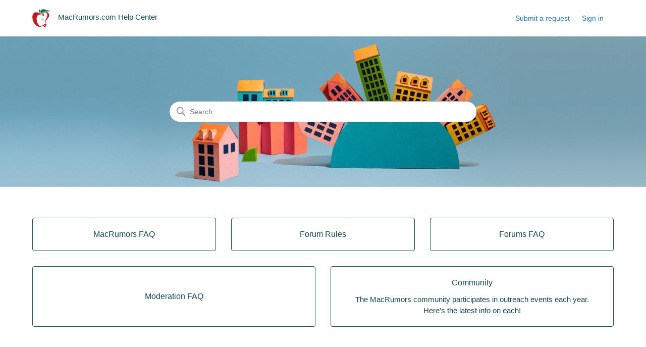

--- FILE ---
content_type: text/html; charset=utf-8
request_url: https://macrumors.zendesk.com/hc/en-us
body_size: 4090
content:
<!DOCTYPE html>
<html dir="ltr" lang="en-US">
<head>
  <meta charset="utf-8" />
  <!-- v26823 -->


  <title>MacRumors.com Help Center</title>

  

  <link rel="canonical" href="https://macrumors.zendesk.com/hc/en-us">
<link rel="alternate" hreflang="en-us" href="https://macrumors.zendesk.com/hc/en-us">
<link rel="alternate" hreflang="x-default" href="https://macrumors.zendesk.com/hc/en-us">

  <link rel="stylesheet" href="//static.zdassets.com/hc/assets/application-f34d73e002337ab267a13449ad9d7955.css" media="all" id="stylesheet" />
  <link rel="stylesheet" type="text/css" href="/hc/theming_assets/78162/1170406/style.css?digest=42506937005197">

  <link rel="icon" type="image/x-icon" href="/hc/theming_assets/01HZH9346BYCT22QSXEEKWYNVT">

    

  <meta content="width=device-width, initial-scale=1.0" name="viewport" />
<!-- Make the translated search clear button label available for use in JS -->
<!-- See buildClearSearchButton() in script.js -->
<script type="text/javascript">window.searchClearButtonLabelLocalized = "Clear search";</script>
<script type="text/javascript">
  // Load ES module polyfill only for browsers that don't support ES modules
  if (!(HTMLScriptElement.supports && HTMLScriptElement.supports('importmap'))) {
    document.write('<script async src="/hc/theming_assets/01J4KT5M1EB5TW9ZD0NPPN6G8H"><\/script>');
  }
</script>
<script type="importmap">
{
  "imports": {
    "new-request-form": "/hc/theming_assets/01KEEMMXE3RAS4W7HAJ5BG8PHS",
    "flash-notifications": "/hc/theming_assets/01KEEMMXG8E4XR0CF21QJY8TAB",
    "service-catalog": "/hc/theming_assets/01KEEMMXD2AJ7VNBT9XW8CZV20",
    "approval-requests": "/hc/theming_assets/01KEEMMX9BKM5KY5Y3AH500DPP",
    "approval-requests-translations": "/hc/theming_assets/01K1WRZB7VEE4C190VBZN2PKHG",
    "new-request-form-translations": "/hc/theming_assets/01K1WRZB6DVACGSDKS089XN64B",
    "service-catalog-translations": "/hc/theming_assets/01K1WRZB8RB9CKCFGMW9RB234T",
    "shared": "/hc/theming_assets/01KEEMMXEFX0AXBBB5C78BAM8E",
    "ticket-fields": "/hc/theming_assets/01KEEMMXEA8GFG8P05TVF9QHZS",
    "wysiwyg": "/hc/theming_assets/01KEEMMXBRJRZH7HFMSPY4P26A"
  }
}
</script>
<script type="module">
  import { renderFlashNotifications } from "flash-notifications";

  const settings = {"brand_color":"#17494D","brand_text_color":"#FFFFFF","text_color":"#2F3941","link_color":"#1F73B7","hover_link_color":"#0F3554","visited_link_color":"#4B61C3","background_color":"#FFFFFF","heading_font":"-apple-system, BlinkMacSystemFont, 'Segoe UI', Helvetica, Arial, sans-serif","text_font":"-apple-system, BlinkMacSystemFont, 'Segoe UI', Helvetica, Arial, sans-serif","logo":"/hc/theming_assets/01HZH933ZAJTSP9TVFYPY71XZQ","show_brand_name":true,"favicon":"/hc/theming_assets/01HZH9346BYCT22QSXEEKWYNVT","homepage_background_image":"/hc/theming_assets/01HZH934EGSNSZZGA1EW4F7GX0","community_background_image":"/hc/theming_assets/01HZH934PPY6839QE1HHMTCX4A","community_image":"/hc/theming_assets/01HZH934YTHNBTGP9BBAZSYE16","instant_search":true,"scoped_kb_search":true,"scoped_community_search":true,"show_recent_activity":true,"show_articles_in_section":true,"show_article_author":true,"show_article_comments":true,"show_follow_article":true,"show_recently_viewed_articles":true,"show_related_articles":true,"show_article_sharing":true,"show_follow_section":true,"show_follow_post":true,"show_post_sharing":true,"show_follow_topic":true,"request_list_beta":false};
  const baseLocale = "en-us";

  renderFlashNotifications(settings, baseLocale);
</script>

  
</head>
<body class="">
  
  
  

  <a class="skip-navigation" tabindex="1" href="#main-content">Skip to main content</a>

<header class="header">
  <div class="logo">
    <a title="Home" href="/hc/en-us">
      <img src="/hc/theming_assets/01HZH933ZAJTSP9TVFYPY71XZQ" alt="MacRumors.com Help Center Help Center home page" />
      
        <span aria-hidden="true">MacRumors.com Help Center</span>
      
    </a>
  </div>

  <div class="nav-wrapper-desktop">
    <nav class="user-nav" id="user-nav" aria-label="User navigation">
      <ul class="user-nav-list">
        <li></li>
        <li></li>
        <li><a class="submit-a-request" href="/hc/en-us/requests/new">Submit a request</a></li>
        
          <li>
            <a class="sign-in" rel="nofollow" data-auth-action="signin" title="Opens a dialog" role="button" href="https://macrumors.zendesk.com/access?brand_id=1170406&amp;return_to=https%3A%2F%2Fmacrumors.zendesk.com%2Fhc%2Fen-us">
              Sign in
            </a>
          </li>
        
      </ul>
    </nav>
    
  </div>

  <div class="nav-wrapper-mobile">
    <button class="menu-button-mobile" aria-controls="user-nav-mobile" aria-expanded="false" aria-label="Toggle navigation menu">
      
      <svg xmlns="http://www.w3.org/2000/svg" width="16" height="16" focusable="false" viewBox="0 0 16 16" class="icon-menu">
        <path fill="none" stroke="currentColor" stroke-linecap="round" d="M1.5 3.5h13m-13 4h13m-13 4h13"/>
      </svg>
    </button>
    <nav class="menu-list-mobile" id="user-nav-mobile" aria-expanded="false">
      <ul class="menu-list-mobile-items">
        
          <li class="item">
            <a rel="nofollow" data-auth-action="signin" title="Opens a dialog" role="button" href="https://macrumors.zendesk.com/access?brand_id=1170406&amp;return_to=https%3A%2F%2Fmacrumors.zendesk.com%2Fhc%2Fen-us">
              Sign in
            </a>
          </li>
          <li class="nav-divider"></li>
        
        <li class="item"></li>
        <li class="item"><a class="submit-a-request" href="/hc/en-us/requests/new">Submit a request</a></li>
        <li class="item"></li>
        <li class="nav-divider"></li>
        
      </ul>
    </nav>
  </div>

</header>


  <main role="main">
    <h1 class="visibility-hidden">MacRumors.com Help Center</h1>

<section id="main-content" class="section hero">
  <div class="hero-inner">
    <h2 class="visibility-hidden">Search</h2>
    <svg xmlns="http://www.w3.org/2000/svg" width="12" height="12" focusable="false" viewBox="0 0 12 12" class="search-icon" aria-hidden="true">
      <circle cx="4.5" cy="4.5" r="4" fill="none" stroke="currentColor"/>
      <path stroke="currentColor" stroke-linecap="round" d="M11 11L7.5 7.5"/>
    </svg>
    <form role="search" class="search search-full" data-search="" data-instant="true" autocomplete="off" action="/hc/en-us/search" accept-charset="UTF-8" method="get"><input type="hidden" name="utf8" value="&#x2713;" autocomplete="off" /><input type="search" name="query" id="query" placeholder="Search" autocomplete="off" aria-label="Search" /></form>
  </div>
</section>

<div class="container">
  <section class="section knowledge-base">
    <h2 class="visibility-hidden">Categories</h2>
    <section class="categories blocks">
      <ul class="blocks-list">
        
          
            
              <li class="blocks-item">
                <a href='/hc/en-us/sections/200275067-MacRumors-FAQ' class="blocks-item-link">
                  <span class="blocks-item-title">
                    MacRumors FAQ
                  </span>
                  <span class="blocks-item-description"></span>
                </a>
              </li>
            
              <li class="blocks-item">
                <a href='/hc/en-us/sections/200275117-Forum-Rules' class="blocks-item-link">
                  <span class="blocks-item-title">
                    Forum Rules
                  </span>
                  <span class="blocks-item-description"></span>
                </a>
              </li>
            
              <li class="blocks-item">
                <a href='/hc/en-us/sections/200319376-Forums-FAQ' class="blocks-item-link">
                  <span class="blocks-item-title">
                    Forums FAQ
                  </span>
                  <span class="blocks-item-description"></span>
                </a>
              </li>
            
              <li class="blocks-item">
                <a href='/hc/en-us/sections/200309177-Moderation-FAQ' class="blocks-item-link">
                  <span class="blocks-item-title">
                    Moderation FAQ
                  </span>
                  <span class="blocks-item-description"></span>
                </a>
              </li>
            
              <li class="blocks-item">
                <a href='/hc/en-us/sections/200417213-Community' class="blocks-item-link">
                  <span class="blocks-item-title">
                    Community
                  </span>
                  <span class="blocks-item-description">The MacRumors community participates in outreach events each year.  Here&#39;s the latest info on each!</span>
                </a>
              </li>
            
          
        
      </ul>
      
    </section>

    
  </section>

  

  <section class="section home-section activity">
    
      <div data-app="recent-activity" data-url="/hc/api/internal/recent_activities?locale=en-us"></div>
    
  </section>
</div>

  </main>

  <footer class="footer">
  <div class="footer-inner">
    <a title="Home" href="/hc/en-us">MacRumors.com Help Center</a>

    <div class="footer-language-selector">
      
    </div>
  </div>
</footer>


    <div class="powered-by-zendesk">
  <svg xmlns="http://www.w3.org/2000/svg" width="26" height="26" focusable="false" viewBox="0 0 26 26">
    <path d="M12 8.2v14.5H0zM12 3c0 3.3-2.7 6-6 6S0 6.3 0 3h12zm2 19.7c0-3.3 2.7-6 6-6s6 2.7 6 6H14zm0-5.2V3h12z"/>
  </svg>

  <a href="https://www.zendesk.com/service/help-center/?utm_source=helpcenter&utm_medium=poweredbyzendesk&utm_campaign=text&utm_content=MacRumors.com" target="_blank" rel="nofollow">Powered by Zendesk</a>
</div>


  <!-- / -->

  
  <script src="//static.zdassets.com/hc/assets/en-us.f90506476acd6ed8bfc8.js"></script>
  

  <script type="text/javascript">
  /*

    Greetings sourcecode lurker!

    This is for internal Zendesk and legacy usage,
    we don't support or guarantee any of these values
    so please don't build stuff on top of them.

  */

  HelpCenter = {};
  HelpCenter.account = {"subdomain":"macrumors","environment":"production","name":"MacRumors.com"};
  HelpCenter.user = {"identifier":"da39a3ee5e6b4b0d3255bfef95601890afd80709","email":null,"name":"","role":"anonymous","avatar_url":"https://assets.zendesk.com/hc/assets/default_avatar.png","is_admin":false,"organizations":[],"groups":[]};
  HelpCenter.internal = {"asset_url":"//static.zdassets.com/hc/assets/","web_widget_asset_composer_url":"https://static.zdassets.com/ekr/snippet.js","current_session":{"locale":"en-us","csrf_token":"hc:hcobject:server:7X2TUQSwj11bQr3isCiRZV-OxYEYsU0ZlDTM2JngRUOaOydnEq3-RDHx8wPwni2ZX84bA6swMie6YQkbtKHjjg","shared_csrf_token":null},"usage_tracking":{"event":"front_page_viewed","data":"[base64]--f20ceff6e18553390cf2ee026a8bc89d383af150","url":"https://macrumors.zendesk.com/hc/activity"},"current_record_id":null,"current_record_url":null,"current_record_title":null,"current_text_direction":"ltr","current_brand_id":1170406,"current_brand_name":"MacRumors.com","current_brand_url":"https://macrumors.zendesk.com","current_brand_active":true,"current_path":null,"show_autocomplete_breadcrumbs":false,"user_info_changing_enabled":false,"has_user_profiles_enabled":false,"has_end_user_attachments":true,"user_aliases_enabled":false,"has_anonymous_kb_voting":false,"has_multi_language_help_center":true,"show_at_mentions":false,"embeddables_config":{"embeddables_web_widget":false,"embeddables_help_center_auth_enabled":false,"embeddables_connect_ipms":false},"answer_bot_subdomain":"static","gather_plan_state":"subscribed","has_article_verification":false,"has_gather":true,"has_ckeditor":true,"has_community_enabled":false,"has_community_badges":false,"has_community_post_content_tagging":false,"has_gather_content_tags":false,"has_guide_content_tags":true,"has_user_segments":true,"has_answer_bot_web_form_enabled":false,"has_garden_modals":false,"theming_cookie_key":"hc-da39a3ee5e6b4b0d3255bfef95601890afd80709-2-preview","is_preview":false,"has_search_settings_in_plan":true,"theming_api_version":4,"theming_settings":{"brand_color":"#17494D","brand_text_color":"#FFFFFF","text_color":"#2F3941","link_color":"#1F73B7","hover_link_color":"#0F3554","visited_link_color":"#4B61C3","background_color":"#FFFFFF","heading_font":"-apple-system, BlinkMacSystemFont, 'Segoe UI', Helvetica, Arial, sans-serif","text_font":"-apple-system, BlinkMacSystemFont, 'Segoe UI', Helvetica, Arial, sans-serif","logo":"/hc/theming_assets/01HZH933ZAJTSP9TVFYPY71XZQ","show_brand_name":true,"favicon":"/hc/theming_assets/01HZH9346BYCT22QSXEEKWYNVT","homepage_background_image":"/hc/theming_assets/01HZH934EGSNSZZGA1EW4F7GX0","community_background_image":"/hc/theming_assets/01HZH934PPY6839QE1HHMTCX4A","community_image":"/hc/theming_assets/01HZH934YTHNBTGP9BBAZSYE16","instant_search":true,"scoped_kb_search":true,"scoped_community_search":true,"show_recent_activity":true,"show_articles_in_section":true,"show_article_author":true,"show_article_comments":true,"show_follow_article":true,"show_recently_viewed_articles":true,"show_related_articles":true,"show_article_sharing":true,"show_follow_section":true,"show_follow_post":true,"show_post_sharing":true,"show_follow_topic":true,"request_list_beta":false},"has_pci_credit_card_custom_field":false,"help_center_restricted":false,"is_assuming_someone_else":false,"flash_messages":[],"user_photo_editing_enabled":true,"user_preferred_locale":"en-us","base_locale":"en-us","login_url":"https://macrumors.zendesk.com/access?brand_id=1170406\u0026return_to=https%3A%2F%2Fmacrumors.zendesk.com%2Fhc%2Fen-us","has_alternate_templates":false,"has_custom_statuses_enabled":true,"has_hc_generative_answers_setting_enabled":true,"has_generative_search_with_zgpt_enabled":false,"has_suggested_initial_questions_enabled":false,"has_guide_service_catalog":false,"has_service_catalog_search_poc":false,"has_service_catalog_itam":false,"has_csat_reverse_2_scale_in_mobile":false,"has_knowledge_navigation":false,"has_unified_navigation":false,"has_csat_bet365_branding":false,"version":"v26823","dev_mode":false};
</script>

  
  
  <script src="//static.zdassets.com/hc/assets/hc_enduser-2a5c7d395cc5df83aeb04ab184a4dcef.js"></script>
  <script type="text/javascript" src="/hc/theming_assets/78162/1170406/script.js?digest=42506937005197"></script>
  
</body>
</html>